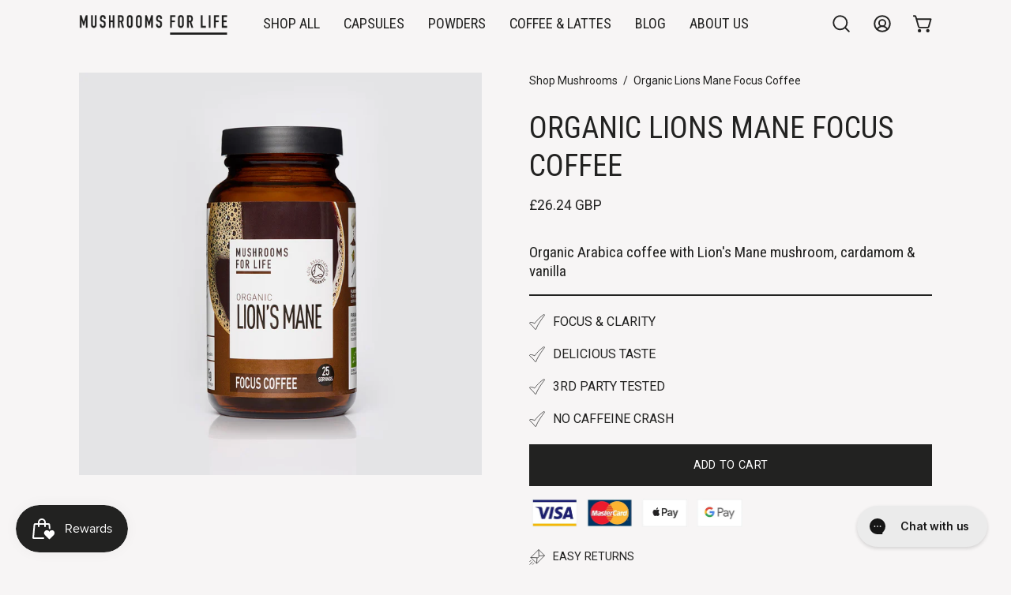

--- FILE ---
content_type: application/x-javascript
request_url: https://app.sealsubscriptions.com/shopify/public/status/shop/mushrooms-for-life.myshopify.com.js?1768775797
body_size: -288
content:
var sealsubscriptions_settings_updated='1726570285c';